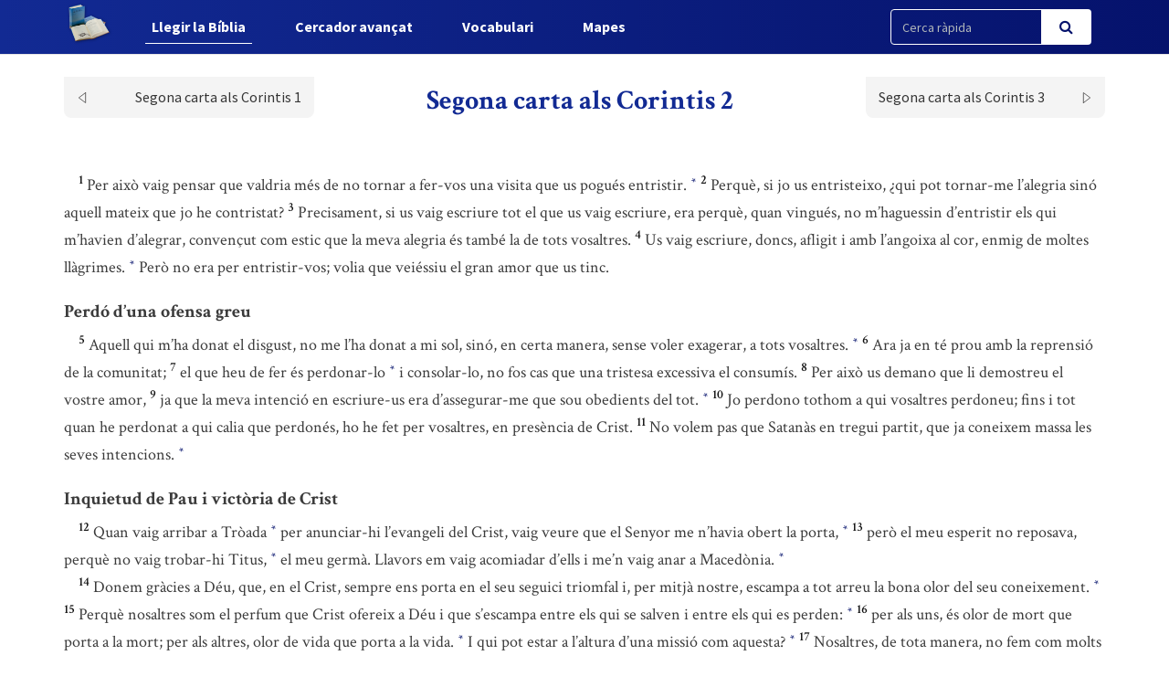

--- FILE ---
content_type: text/html; charset=UTF-8
request_url: https://www.bci.cat/biblia/capitol/1273
body_size: 5365
content:
<!DOCTYPE html>
<html lang="ca">
<head>
    <link href="https://www.bci.cat/css/bootstrap.css" rel="stylesheet">
    <link href="https://www.bci.cat/css/app-frontend.css" rel="stylesheet">

<meta charset="utf-8">
<meta http-equiv="X-UA-Compatible" content="IE=edge">
<meta name="viewport" content="width=device-width, initial-scale=1">

<!-- CSRF Token -->
<meta name="csrf-token" content="kBERESujqSkmVu10WghTx5Md6uHNajAdkIgLNUyB">

<title>BCI - Bíblia catalana</title>
<link rel="shortcut icon" href="https://www.bci.cat/images/favicon.png" type="image/x-icon" />

    <link media="all" type="text/css" rel="stylesheet" href="https://www.bci.cat/css/components/frontend/biblia.css">    <link media="all" type="text/css" rel="stylesheet" href="https://www.bci.cat/css/components/frontend/chapter.css">
<script type="text/javascript">
    var APP_URL = 'https://www.bci.cat'
</script>

<!-- Global site tag (gtag.js) - Google Analytics -->
<script async src="https://www.googletagmanager.com/gtag/js?id=G-627972S824"></script>
<script>
  window.dataLayer = window.dataLayer || [];
  function gtag(){dataLayer.push(arguments);}
  gtag('js', new Date());

  gtag('config', 'G-627972S824');
</script>

</head>
<body>
    <div id="app">
        <nav class="navbar navbar-default navbar-static-top navbar-fixed-top">
            <div class="container">
                <div class="navbar-header">

                    <!-- Collapsed Hamburger -->
                    <button type="button" class="navbar-toggle collapsed" data-toggle="collapse" data-target="#app-navbar-collapse" aria-expanded="false">
                        <span class="sr-only">Toggle Navigation</span>
                        <span class="icon-bar"></span>
                        <span class="icon-bar"></span>
                        <span class="icon-bar"></span>
                    </button>

                    <!-- Branding Image -->
                    <a class="navbar-brand" href="https://www.bci.cat">
                        <img src="https://www.bci.cat/images/logo-negative.png" class="logo-image img-responsive" alt="BCI - Bíblia catalana">
                    </a>
                </div>

                <div class="collapse navbar-collapse" id="app-navbar-collapse">
                    <!-- Left Side Of Navbar -->
                    <ul class="nav navbar-nav">
                        <li class="nav-item font-weight-bold active">
                            <a href="https://www.bci.cat/biblia" class="nav-link">Llegir la B&iacute;blia</a>
                        </li>
                        <li class="nav-item ">
                            <a href="https://www.bci.cat/cercador" class="text_  nav-link">Cercador avan&ccedil;at</a>
                        </li>
                        <li class="nav-item font-weight-bold ">
                            <a href="https://www.bci.cat/vocabulari" class="nav-link">Vocabulari</a>
                        </li>
                        <li class="nav-item font-weight-bold ">
                            <a href="https://www.bci.cat/mapes" class="nav-link">Mapes</a>
                        </li>
                    </ul>

                    <!-- Right Side Of Navbar -->
                    <ul class="nav navbar-nav navbar-right">

                        <div class="cercador_navbar">
                            <form method="GET" action="https://www.bci.cat/cercador/cercaRapida" accept-charset="UTF-8">
                                <input name="fromFastSearch" type="hidden" value="true">
                            <div class="input-group">
                                <input class="form-control input-fast-search" placeholder="Cerca ràpida" name="reflink" type="text" value="">
                                <span class="input-group-btn">
                                <button class="btn btn-primary btn-search" type="submit"><i class="fa fa-search"></i></button>
                            </span>
                            </div>
                            </form>
                        </div>

                    </ul>
                </div>
            </div>
        </nav>

        <div class="container pt-xl-55 pt-custom-135 pt-md-138 pt-xs-70 pt-sm-70">
            <div class="errors-block">
                
                            </div>
        </div>

            <div class="container">

                    <div class="sticky-chapter-header">
                <div class="chapter-header mt-custom-negative-30 ">
    <div class="row paginator-white">
                    <div class="col-xs-4 col-md-3">
                <a href='https://www.bci.cat/biblia/capitol/1272'>
                    <div class=" chapter-header-left">
                        
                        <span>Segona carta als Corintis 1</span><img src="https://www.bci.cat/images/left.svg"/>
                    </div>
                </a>
            </div>
            <div class="col-xs-4 col-md-6">
                <h1 class="h1-sticky custom-h1-mt-10 text-center"><span>Segona carta als Corintis 2</span></h1>
            </div>
                            <div class="col-xs-4 col-md-3">
                <a href='https://www.bci.cat/biblia/capitol/1274'>
                    <div class=" chapter-header-right">
                        
                        <span>Segona carta als Corintis 3</span><img src="https://www.bci.cat/images/right.svg"/>
                    </div>
                </a>
            </div>
        
            </div>
</div>                
            </div>
        
        <div class="chapter-versets">
                                                                            <br/>&nbsp;&nbsp;&nbsp;&nbsp;<span id="verse-1273-1" class="numeret"><sup>1</sup></span> <span class="contingut"> Per això vaig pensar que valdria més de no tornar a fer-vos una visita que us pogués entristir.  <button class="btn btn-link ref-comment" data="Alguns comentaristes, sobretot antics, entenen que aquesta visita a Corint seria la primera (segons [link]1Co 2,3[/link], Pau hi havia anat <i> feble</i>, <i> temorós</i> i <i> tremolós</i>). Però no sembla lògic de pensar que Pau hagués pogut entristir els corintis anunciant-los la <i> bona nova</i> per primera vegada. [link]Vegeu 12,21[/link]; [link]1Co 4,21[/link]. " type="button"><sup>*</sup></button> </span>
                                                                <span id="verse-1273-2" class="numeret"><sup>2</sup></span> <span class="contingut"> Perquè, si jo us entristeixo, ¿qui pot tornar-me l’alegria sinó aquell mateix que jo he contristat?</span>
                                                                <span id="verse-1273-3" class="numeret"><sup>3</sup></span> <span class="contingut"> Precisament, si us vaig escriure tot el que us vaig escriure, era perquè, quan vingués, no m’haguessin d’entristir els qui m’havien d’alegrar, convençut com estic que la meva alegria és també la de tots vosaltres.</span>
                                                                <span id="verse-1273-4" class="numeret"><sup>4</sup></span> <span class="contingut"> Us vaig escriure, doncs, afligit i amb l’angoixa al cor, enmig de moltes llàgrimes.  <button class="btn btn-link ref-comment" data="[link]Ac 20,31[/link]. " type="button"><sup>*</sup></button>  Però no era per entristir-vos; volia que veiéssiu el gran amor que us tinc.</span>
                                                                <br/>                    <h3>Perdó d’una ofensa greu</h3>
                                                                <br/>&nbsp;&nbsp;&nbsp;&nbsp;<span id="verse-1273-5" class="numeret"><sup>5</sup></span> <span class="contingut"> Aquell qui m’ha donat el disgust, no me l’ha donat a mi sol, sinó, en certa manera, sense voler exagerar, a tots vosaltres.  <button class="btn btn-link ref-comment" data="De manera indirecta però clara, Pau diu que algú va ofendre’l personalment (vegeu [link]2Co 7,12[/link])  i que ell ara el perdona. Segurament es tracta d’algun judaïtzant que ha posat en dubte el seu títol i els seus drets d’*[key] apòstol [/key]. " type="button"><sup>*</sup></button> </span>
                                                                <span id="verse-1273-6" class="numeret"><sup>6</sup></span> <span class="contingut"> Ara ja en té prou amb la reprensió de la comunitat;</span>
                                                                <span id="verse-1273-7" class="numeret"><sup>7</sup></span> <span class="contingut"> el que heu de fer és perdonar-lo  <button class="btn btn-link ref-comment" data="[link]Col 3,13[/link]. " type="button"><sup>*</sup></button>  i consolar-lo, no fos cas que una tristesa excessiva el consumís.</span>
                                                                <span id="verse-1273-8" class="numeret"><sup>8</sup></span> <span class="contingut"> Per això us demano que li demostreu el vostre amor,</span>
                                                                <span id="verse-1273-9" class="numeret"><sup>9</sup></span> <span class="contingut"> ja que la meva intenció en escriure-us era d’assegurar-me que sou obedients del tot.  <button class="btn btn-link ref-comment" data="[link]2Co 7,15[/link]; [link]2Co 10,6[/link]. " type="button"><sup>*</sup></button> </span>
                                                                <span id="verse-1273-10" class="numeret"><sup>10</sup></span> <span class="contingut"> Jo perdono tothom a qui vosaltres perdoneu; fins i tot quan he perdonat a qui calia que perdonés, ho he fet per vosaltres, en presència de Crist.</span>
                                                                <span id="verse-1273-11" class="numeret"><sup>11</sup></span> <span class="contingut"> No volem pas que Satanàs en tregui partit, que ja coneixem massa les seves intencions.  <button class="btn btn-link ref-comment" data="[link]2Co 11,14[/link]; [link]Lc 22,31[/link]; [link]1Pe 5,8[/link]. " type="button"><sup>*</sup></button> </span>
                                                                <br/>                    <h3>Inquietud de Pau i victòria de Crist</h3>
                                                                <br/>&nbsp;&nbsp;&nbsp;&nbsp;<span id="verse-1273-12" class="numeret"><sup>12</sup></span> <span class="contingut"> Quan vaig arribar a Tròada  <button class="btn btn-link ref-comment" data="Si Pau va a <i> Tròada</i>, ciutat fundada en record de l’antiga Troia, al nord-oest de l’Àsia Menor, vol dir que ja considerava evangelitzada tota la província de l’Àsia, des de Laodicea fins a Pèrgam. Devia anar-hi en un moment de confiança (quan pensava en el segon viatge; vegeu [link]2Co 1,15[/link]) , però les preocupacions i alguna mala notícia no li van permetre de quedar-s’hi. Segons [link]Ac 16,8-11[/link], l’apòstol ja hi havia estat durant el segon viatge, fins que la visió d’un macedoni el va fer passar cap a Europa. Més endavant, quan hi tornarà a passar, camí de Jerusalem ([link]Ac 20,5-6[/link]) , hi trobarà una nombrosa comunitat ([link]Ac 20,7-12[/link]). " type="button"><sup>*</sup></button>  per anunciar-hi l’evangeli del Crist, vaig veure que el Senyor me n’havia obert la porta,  <button class="btn btn-link ref-comment" data="[link]Ac 14,27[/link]; [link]1Co 16,9[/link]; [link]Col 4,3[/link]; [link]Ap 3,8[/link]. " type="button"><sup>*</sup></button> </span>
                                                                <span id="verse-1273-13" class="numeret"><sup>13</sup></span> <span class="contingut"> però el meu esperit no reposava, perquè no vaig trobar-hi Titus,  <button class="btn btn-link ref-comment" data="Sobre <i> Titus</i>, vegeu la introducció a les cartes Pastorals. " type="button"><sup>*</sup></button>  el meu germà. Llavors em vaig acomiadar d’ells i me’n vaig anar a Macedònia.  <button class="btn btn-link ref-comment" data="[link]2Co 7,5[/link]; [link]Ac 20,1[/link]. " type="button"><sup>*</sup></button> </span>
                                                                <br/>&nbsp;&nbsp;&nbsp;&nbsp;<span id="verse-1273-14" class="numeret"><sup>14</sup></span> <span class="contingut"> Donem gràcies a Déu, que, en el Crist, sempre ens porta en el seu seguici triomfal i, per mitjà nostre, escampa a tot arreu la bona olor del seu coneixement.  <button class="btn btn-link ref-comment" data="Les dificultats que ha tingut per causa dels corintis no fan oblidar a Pau la <i> porta oberta</i> a Tròada ([link]v. 12[/link]) , i també a tota l’Àsia ([link]1Co 16,9[/link]). Pau mateix es presenta com <i> el perfum</i> que Crist ofereix a Déu ([link]v. 15[/link]) , el qual és anticipació del *[key] judici [/key] definitiu ([link]v. 16[/link]). És una altra mostra de la profunda unitat entre Crist i aquell qui l’anuncia. Les imatges dels [link]vv. 14-16[/link] recorden les cerimònies de les rebudes triomfals en el món antic: davant de tot, els presoners, que sovint eren executats de seguida; després, els servents que escampaven perfums en honor del vencedor i, finalment, el mateix vencedor, que tancava la comitiva. " type="button"><sup>*</sup></button> </span>
                                                                <span id="verse-1273-15" class="numeret"><sup>15</sup></span> <span class="contingut"> Perquè nosaltres som el perfum que Crist ofereix a Déu i que s’escampa entre els qui se salven i entre els qui es perden:  <button class="btn btn-link ref-comment" data="[link]1Co 1,18[/link]. " type="button"><sup>*</sup></button> </span>
                                                                <span id="verse-1273-16" class="numeret"><sup>16</sup></span> <span class="contingut"> per als uns, és olor de mort que porta a la mort; per als altres, olor de vida que porta a la vida.  <button class="btn btn-link ref-comment" data="[link]Lc 2,34[/link]. " type="button"><sup>*</sup></button>  I qui pot estar a l’altura d’una missió com aquesta?  <button class="btn btn-link ref-comment" data="[link]2Co 3,5-6[/link]. " type="button"><sup>*</sup></button> </span>
                                                                <span id="verse-1273-17" class="numeret"><sup>17</sup></span> <span class="contingut"> Nosaltres, de tota manera, no fem com molts que mercadegen amb la paraula de Déu, sinó que, units a Crist, parlem amb sinceritat, de part de Déu i a la seva presència.  <button class="btn btn-link ref-comment" data="Segons Pau, els adversaris van darrere el poder i els diners: ho demostren entrant en un camp sembrat per altres, just en el moment de la collita ([link]2Co 10,15-16[/link]). [link]Vegeu 1,12[/link]; [link]2Co 4,2[/link]; [link]Fl 1,15-17[/link]; [link]1Te 2,3.5.10[/link]; [link]1Pe 4,11[/link]. " type="button"><sup>*</sup></button> </span>
                                    </div>
        <div class="chapter-header mt-custom-negative-30  bottom ">
    <div class="row paginator-white">
                    <div class="col-xs-4 col-md-3">
                <a href='https://www.bci.cat/biblia/capitol/1272'>
                    <div class=" chapter-header-left">
                        
                        <span>Segona carta als Corintis 1</span><img src="https://www.bci.cat/images/left.svg"/>
                    </div>
                </a>
            </div>
            <div class="col-xs-4 col-md-6">
                <h1 class="h1-sticky custom-h1-mt-10 text-center"><span>Segona carta als Corintis 2</span></h1>
            </div>
                            <div class="col-xs-4 col-md-3">
                <a href='https://www.bci.cat/biblia/capitol/1274'>
                    <div class=" chapter-header-right">
                        
                        <span>Segona carta als Corintis 3</span><img src="https://www.bci.cat/images/right.svg"/>
                    </div>
                </a>
            </div>
        
            </div>
</div>    </div>

    <!-- Modal -->
    <div class="modal fade" id="customModal" tabindex="-1" role="dialog" aria-labelledby="exampleModalCenterTitle" aria-hidden="true">
        <div class="modal-dialog modal-lg modal-dialog-centered" role="document">
            <div class="modal-content">
                <div class="modal-header comentari-header">
                    <span id="modal_title"></span>
                    <button type="button" class="close" data-dismiss="modal" aria-label="Close">
                        <span aria-hidden="true">&times;</span>
                    </button>
                </div>
                <div id="modal-content" class="modal-body">
                </div>
            </div>
        </div>
    </div>


        <footer class="footer">
    <div class="container text-center">
        <div class="footer-title">
            <a style="display: inline-block;" class="nav-link" href="http://www.abcat.cat" target="_blank">
                <p style="display: inline-block;color:white;">BCI - Bíblia catalana. Traducció interconfessional</p>
                <img class="img-responsive inline-block" style="width:100px;vertical-align: middle;margin-top: unset;" src="https://www.bci.cat/images/abc.svg">
            </a>
        </div>
        <div class="footer-subtitle">BCI - També disponible en APP</div>
        <div class="line-separator"></div>
        <div class="logos"><a href="https://play.google.com/store/apps/details?id=cat.arqtgn.bci" target="_blank"><img src="https://www.bci.cat/images/googleplay.svg"></a> <a href="https://itunes.apple.com/es/app/la-b%C3%ADblia-en-catal%C3%A0-bci/id1045550407" target="_blank"><img src="https://www.bci.cat/images/applestore.svg"></a></div>
    </div>
</footer>    </div>

    <!-- Scripts -->
    <script src="https://www.bci.cat/js/app.js"></script>

        <script>
        $('body').on('click', '.ref-comment', function (){
            var commentContent = $(this).attr('data');
            var closestNumeretId = $(this).closest('.contingut').prev().attr('id');
            if (closestNumeretId) {
                var closestNumeretIdArray = closestNumeretId.split("-")
                var verseNumber = closestNumeretIdArray[closestNumeretIdArray.length - 1];
            }

            if (true) {
                if (verseNumber) {
                    $('#modal_title').html("Nota: Segona carta als Corintis 2," + verseNumber);
                } else {
                    $('#modal_title').html("Nota: Segona carta als Corintis 2");
                }
            } else {
                $('#modal_title').html("Nota");
            }

            $.ajax({
                url:"https://www.bci.cat/comments/show",
                method:"POST",
                data:{
                    comment: commentContent,
                },
                success:function(result){
                    $('#modal-content').html(result);
                    $('#customModal').modal('show');
                }
            });
        });
        $('body').on('click', '.ref-link', function (){
            var refLink = $(this).html();

            $('#modal_title').html("Referència ("+refLink+")");

            $.ajax({
                url:"https://www.bci.cat/cercador/refModal",
                method:"POST",
                data:{
                    reflink: refLink,
                },
                success:function(result){
                    $('#modal-content').html(result);
                    $('#customModal').modal('show');
                }
            });
        });
        $('body').on('click', '.ref-key', function (){
            var keyWord = $(this).html();

            $('#modal_title').html(keyWord);

            $.ajax({
                url:"https://www.bci.cat/vocabulari/showDefinition",
                method:"POST",
                data:{
                    keyWord: keyWord,
                },
                success:function(result){
                    $('#modal-content').html(result);
                    $('#customModal').modal('show');
                }
            });
        });
    </script>
    </body>
</html>